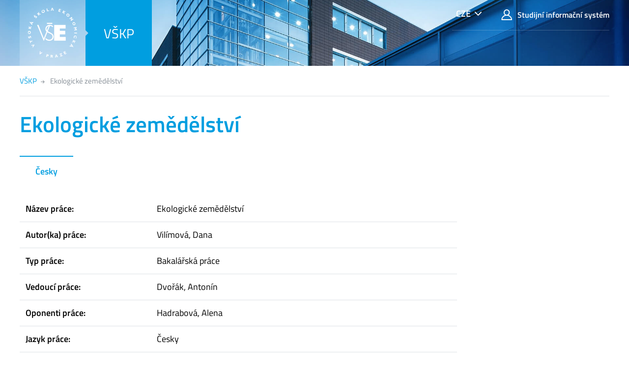

--- FILE ---
content_type: text/html; charset=UTF-8
request_url: https://vskp.vse.cz/4203_ekologicke-zemedelstvi??page=1315
body_size: 15486
content:
<!DOCTYPE html>
<html lang="cs">
<head>
  <meta charset="UTF-8" />
  <meta name="viewport" content="width=device-width,initial-scale=1,shrink-to-fit=no" />
  <meta http-equiv="X-UA-Compatible" content="IE=edge,chrome=1" />

  <link rel="apple-touch-icon" sizes="180x180" href="/dist/img/ico/apple-touch-icon.png" />
  <link rel="icon" type="image/png" sizes="32x32" href="/dist/img/ico/favicon-32x32.png" />
  <link rel="icon" type="image/png" sizes="16x16" href="/dist/img/ico/favicon-16x16.png" />
  <link rel="manifest" href="/dist/img/ico/manifest.json" />
  <link rel="mask-icon" href="/dist/img/ico/safari-pinned-tab.svg" color="#5bbad5" />
  <link rel="shortcut icon" href="/dist/img/ico/favicon.ico" />
  <meta name="msapplication-config" content="/dist/img/ico/browserconfig.xml" />
  <meta name="theme-color" content="#ffffff" />
  <link rel="stylesheet" type="text/css" href="/dist/fonts/fonts.css" />
  <link rel="stylesheet" type="text/css" href="/dist/icons/style.min.css" />
  <link rel="stylesheet" type="text/css" href="/dist/fancybox/jquery.fancybox.css" />
  <link rel="stylesheet" type="text/css" href="/dist/css/theme-01.min.css" />
  <link rel="stylesheet" href="/css/show_evskp.css" /><meta rel="canonical" href="https://vskp.vse.cz/4203" />  <title>
    Ekologické zemědělství - Vysokoškolské kvalifikační práce - Vysoká škola ekonomická v Praze  </title>
</head>
<body>
<header class="header-main bg-primary bg-cover" style="background-image:url(/img/header/01.jpg)">
  <div class="header-mobile bg-cover" style="background-image:url(/img/header/01.jpg)">
    <div class="container">
      <nav class="navbar navbar-main navbar-expand p-0">
        <ul class="navbar-nav nav-main mr-auto">
          <li class="nav-item nav-logo nav-caret">
            <a class="nav-link" href="https://www.vse.cz/">
              <img src="/dist/img/logo/logo-full--white.svg" alt="VŠE" />
            </a>
          </li>
          <li class="nav-item bg-primary-500">
            <a class="nav-link" href="/" title="Vysokoškolské kvalifikační práce">VŠKP</a>
          </li>
        </ul>

        <!--menu v pravém horním rohu desktopu-->
        <nav class="navbar-top d-none d-xl-flex justify-content-between align-self-start">
          <ul class="nav">
            <!--přepínání jazyků-->
            <li class="nav-item nav-lang dropdown dropdown-primary">
              <a class="btn btn-primary dropdown-toggle" href="#" data-toggle="dropdown" aria-expanded="false">CZE</a>
              <div class="dropdown-menu dropdown-menu-right text-right">
                <a href="/4203" class="dropdown-item active">Česky</a>
                <a href="/english/4203" class="dropdown-item ">English</a>
              </div>
            </li>
            <li class="nav-item">
              <a class="nav-link" href="https://insis.vse.cz">
                <span class="icon icon-user"></span>
                Studijní informační systém              </a>
            </li>
            <!--<li class="nav-item">
              <a class="nav-link" href="/kontakty/">
                <span class="icon icon-envelope"></span>
                Kontakty
              </a>
            </li>-->
          </ul>
        </nav>

        <!--menu pro mobily-->
        <ul class="nav d-block d-xl-none d-sm-flex text-right align-items-center">
          <!-- přepínání jazyků-->
          <li class="d-xl-none nav-item nav-lang dropdown dropdown-primary">
            <a class="btn btn-primary dropdown-toggle" href="#" data-toggle="dropdown" aria-expanded="false">CZE</a>
            <div class="dropdown-menu dropdown-menu-right text-right">
              <a href="/4203" class="dropdown-item active">Česky</a>
              <a href="/english/4203" class="dropdown-item ">English</a>
            </div>
          </li>
          <!--
          <li class="nav-item d-xl-none">
            <a class="nav-link text-white" href="#modal-mainmenu" data-toggle="modal">
              <span class="icon icon-menu"></span>
              <span class="d-none d-inline-block ml-1">Menu</span>
            </a>
          </li>-->
        </ul>

      </nav>
    </div>
  </div>
</header>
<main class="container mb-8"><nav class="small">
          <ol class="breadcrumb" id="breadcrumb" vocab="http://schema.org/" typeof="BreadcrumbList">
            <li class="breadcrumb-item" property="itemListElement" typeof="ListItem">
              <a href="https://vskp.vse.cz/" property="item" typeof="WebPage">
                <span property="name">VŠKP</span>
                <meta class="d-none" property="position" content="1">
              </a>
            </li>
            <li class="breadcrumb-item active" property="itemListElement" typeof="ListItem">
              <a href="/4203_ekologicke-zemedelstvi??page=1315" property="item" typeof="WebPage" class="d-none">
                <span property="name">Ekologické zemědělství</span>
                <meta class="d-none" property="position" content="2">
              </a>
              <span>Ekologické zemědělství</span>
            </li>
          </ol>
        </nav><div class="row"><div class="col-lg-9" role="main"><h1 class="text-primary mb-4" property="name">Ekologické zemědělství</h1><ul class="nav nav-tabs" id="thesisDetails" role="tablist"><li class="nav-item"><a href="#thesisDetails-cs" data-toggle="tab" class="nav-link active" id="thesisDetails-tab-cs" data-toogle="tab" role="tab" aria-controls="Česky" aria-selected="true">Česky</a></li></ul><div class="tab-content" id="thesisDetailsContent"><div class="tab-pane fade show active" id="thesisDetails-cs" role="tabpanel" aria-labelledby="thesisDetails-tab-cs"><table class="table thesis-details-table my-2">
            <tr>
              <th class="w-30 align-text-top">Název práce:</th>
              <td class="align-text-top">Ekologické zemědělství</td>
            </tr>  <tr>
              <th class="align-text-top">Autor(ka) práce:</th>
              <td class="align-text-top">Vilímová, Dana</td>
            </tr>
            <tr>
              <th class="align-text-top">Typ práce:</th>
              <td class="align-text-top">Bakalářská práce</td>
            </tr>
            <tr>
              <th class="align-text-top">Vedoucí práce:</th>
              <td class="align-text-top">Dvořák, Antonín</td>
            </tr>
            <tr>
              <th class="align-text-top">Oponenti práce:</th>
              <td class="align-text-top">Hadrabová, Alena</td>
            </tr>
            <tr>
              <th class="align-text-top">Jazyk práce:</th>
              <td class="align-text-top">Česky</td>
            </tr>
            <tr>
              <th class="align-text-top">Abstrakt:</th>
              <td class="align-text-top"><div class="abstract">Práce seznamuje s pojmem ekologického zemědělství a s jeho vývojem v České republice. Na základě srovnavací metody ukazuje přednosti ekologického zemědělství před klasickým zemědělstvím. Popisuje certifikační metody výrobků, kontrolní systém ekologického zemědělství, legislativu a postup žadatele při registraci pro ekologické zemědělství na ekofarmě. Práce poskytuje srovnání nákladů a výnosů konvenčního a ekologického zemědělství z hlediska rostlinné a živočišné výroby. Dále práce seznamuje s hodnocením ekonomické situace podniku, s českým trhem s biopotravinami a agroturistikou. Nedilnou soucasti jsou údaje o vyvoji a stavu ekologického zemědělství v různých státech Evropy.</div></td>
            </tr>
            <tr>
              <th class="align-text-top">Klíčová slova:</th>
              <td class="align-text-top">živočišná výroba; rostlinná výroba; agroturistika; biopotraviny; ekofarma; konvenční zemědělství; ekologické zemědělství</td>
            </tr></table></div><h2 class="h3 mt-4 mb-2">Informace o studiu</h2><table class="table thesis-details-table">
          <tr>
            <th class="align-text-top w-40 w-xl-30">Studijní program / obor:</th>
            <td class="align-text-top">Hospodářská politika a správa/Aplikovaná environmentální ekonomie, politika a management</td>
          </tr>
          <tr>
            <th class="align-text-top">Typ studijního programu:</th>
            <td class="align-text-top">Bakalářský studijní program</td>
          </tr>
          <tr>
            <th class="align-text-top">Přidělovaná hodnost:</th>
            <td class="align-text-top">Bc.</td>
          </tr>
          <tr>
            <th class="align-text-top">Instituce přidělující hodnost:</th>
            <td class="align-text-top">Vysoká škola ekonomická v Praze</td>
          </tr>
          <tr>
            <th class="align-text-top">Fakulta:</th>
            <td class="align-text-top">Národohospodářská fakulta</td>
          </tr>
          <tr>
            <th class="align-text-top">Katedra:</th>
            <td class="align-text-top">Katedra ekonomiky životního prostředí</td>
          </tr>
        </table><h2 class="h3 mt-4 mb-2">Informace o odevzdání a obhajobě</h2><table class="table thesis-details-table">
          <tr>
            <th class="align-text-top w-40 w-xl-30">Datum zadání práce:</th>
            <td class="align-text-top">5. 9. 2007</td>
          </tr>
          <tr>
            <th class="align-text-top">Datum podání práce:</th>
            <td class="align-text-top">5. 9. 2007</td>
          </tr>
          <tr>
            <th class="align-text-top">Datum obhajoby:</th>
            <td class="align-text-top">4. 12. 2007</td>
          </tr><tr>
            <th class="align-text-top">Identifikátor v systému InSIS:</th>
            <td class="align-text-top"><a href="https://insis.vse.cz/zp/6885/podrobnosti">https://insis.vse.cz/zp/6885/podrobnosti</a></td>
          </tr></table><h2 class="h3 mt-4 mb-2">Soubory ke stažení</h2><div class="mb-2"><a href="https://insis.vse.cz/zp/6885" class="btn-primary d-flex align-items-center text-white pl-sm-3">    <span class="d-none d-sm-block">
                  <span class="icon icon-document h1 m-0 d-inline-block"></span>
                </span>
                <span class="text-white p-2">
                  <span class="d-inline-block h6 m-0">Hlavní práce<br /><small>6885_xvild02.pdf, 0.9 MB</small></span>
                </span>
                <span class="col-3 px-1 bg-primary-600 d-flex ml-auto align-self-stretch align-items-center px-2 justify-content-center small">
                  <span>
                    <span class="d-none d-md-inline">Stáhnout</span>
                    <span class="icon icon-arrow-long-right d-inline-block ml-1"></span>
                  </span>
                </span>
              </a>
            </div><div class="mb-2"><a href="https://insis.vse.cz/zp/6885/posudek/oponent/4012" class="btn-primary d-flex align-items-center text-white pl-sm-3">    <span class="d-none d-sm-block">
                  <span class="icon icon-document h1 m-0 d-inline-block"></span>
                </span>
                <span class="text-white p-2">
                  <span class="d-inline-block h6 m-0">Oponentura<br /><small>4012_hadraba.pdf, 68.2 kB</small></span>
                </span>
                <span class="col-3 px-1 bg-primary-600 d-flex ml-auto align-self-stretch align-items-center px-2 justify-content-center small">
                  <span>
                    <span class="d-none d-md-inline">Stáhnout</span>
                    <span class="icon icon-arrow-long-right d-inline-block ml-1"></span>
                  </span>
                </span>
              </a>
            </div><div class="mb-2"><a href="https://insis.vse.cz/zp/6885/posudek/vedouci" class="btn-primary d-flex align-items-center text-white pl-sm-3">    <span class="d-none d-sm-block">
                  <span class="icon icon-document h1 m-0 d-inline-block"></span>
                </span>
                <span class="text-white p-2">
                  <span class="d-inline-block h6 m-0">Hodnocení vedoucího<br /><small>6885_advorak.pdf, 66.5 kB</small></span>
                </span>
                <span class="col-3 px-1 bg-primary-600 d-flex ml-auto align-self-stretch align-items-center px-2 justify-content-center small">
                  <span>
                    <span class="d-none d-md-inline">Stáhnout</span>
                    <span class="icon icon-arrow-long-right d-inline-block ml-1"></span>
                  </span>
                </span>
              </a>
            </div><footer class="border border-left-0 border-right-0 border-bottom-0 mt-6 pt-2 text-muted clear-both">
          <ul class="list-inline"
            <li class="list-inline-item mr-4">Poslední aktualizace: 
              <time property="dateModified" datetime="2012-05-01 00:00:00">1. 5. 2012</time>
            </li>
          </ul>
        </footer><!-- Datum importu z InSISu: 2012-05-01 00:00:00 -->
<!-- XML soubor z InSISu: vse6885_120501.xml -->
</div></div></main>
<!-- modalni menu pro mobily -->
<div class="modal modal-mainmenu fade" id="modal-mainmenu" tabindex="-1" role="dialog" aria-hidden="true">
    <div class="modal-dialog" role="document">
        <div class="modal-content">
            <div class="modal-header">
                <button type="button" class="close" data-dismiss="modal" aria-label="Close">
                    <span class="icon icon-close small mr-1"></span>
                    Menu
                </button>
            </div>
            <div class="modal-body">
                <ul class="nav flex-column">
                    <li class="nav-item">
                        <a class="nav-link" href="https://insis.vse.cz">
                            <span class="icon icon-user"></span>
                            Studijní informační systém                        </a>
                    </li>
                    <!--<li class="nav-item">
                        <a class="nav-link" href="/kontakty/">
                            <span class="icon icon-envelope"></span>
                            Kontakty
                        </a>
                    </li>-->
                </ul>
            </div>
        </div>
    </div>
</div>

<footer class="bg-footer-dark text-white py-2 py-lg-4">
    <div class="container">
        <div class="row align-items-center">
            <div class="col-xxl-8 order-xxl-2 mb-2">
            </div>
            <div class="col-xxl-4 order-xxl-1 small text-muted text-sm-center text-xxl-left">
                <p>Copyright &copy; 2026 Vysoká škola ekonomická v Praze</p>
            </div>
        </div>
    </div>
</footer>

<script src="/dist/jquery/jquery.min.js"></script>
<script src="/dist/popper.js/umd/popper.min.js"></script>
<script src="/dist/jquery-touchswipe/jquery.touchSwipe.min.js"></script>
<script src="/dist/fancybox/jquery.fancybox.min.js"></script>
<script src="/dist/js/scripts.min.js"></script>
<script>window.showAbstractLinkText="zobrazit celý abstrakt";</script><script src="/js/show_evskp.js"></script>
</body>
</html>

--- FILE ---
content_type: application/javascript
request_url: https://vskp.vse.cz/js/show_evskp.js
body_size: 774
content:
(function($){

  $(document).ready(function(){

    $('.abstract').each(function(){
      var thisText=$(this).text().trim();
      if (thisText.length<=500){return;/*ignorujeme prázdný či krátký abstrakt*/}
      var shortAbstractElement=$('<div class="shortAbstract"></div>');
      shortAbstractElement.text(thisText.substr(0,500)+'... ');
      var showAbstractLink=$('<a href="#">'+window.showAbstractLinkText+'</a>');
      showAbstractLink.click(function(e){
        e.preventDefault();
        e.stopPropagation();
        $('.shortAbstract').hide();
        $('.abstract').show();
      });
      shortAbstractElement.append(showAbstractLink);
      $(this).before(shortAbstractElement);
      $(this).hide();
    });

  });

})(jQuery);